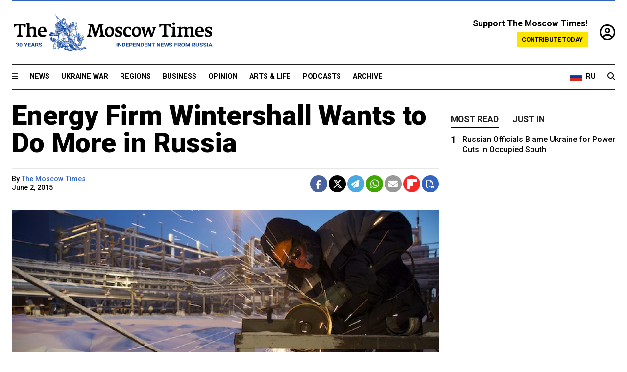

--- FILE ---
content_type: text/html; charset=UTF-8
request_url: https://www.themoscowtimes.com/2015/06/02/energy-firm-wintershall-wants-to-do-more-in-russia-a47051
body_size: 11536
content:
<!DOCTYPE html>
<html lang="en">

<head>
  <meta name="googlebot" content="noarchive">

  <base href="https://www.themoscowtimes.com/" />
  <meta charset="utf-8">
  <meta http-equiv="X-UA-Compatible" content="IE=edge,chrome=1">
  <meta name="viewport" content="width=device-width, initial-scale=1" />
  <meta name="theme-color" content="#5882b5">
  <link rel="shortcut icon" href="https://static.themoscowtimes.com/img/icons/favicon.ico">

  <link rel="publisher" href="https://plus.google.com/114467228383524488842" />

  <link rel="apple-touch-icon-precomposed" sizes="152x152"
    href="https://static.themoscowtimes.com/img/icons/apple-touch-icon-152x152.png">
  <link rel="apple-touch-icon-precomposed" sizes="144x144"
    href="https://static.themoscowtimes.com/img/icons/apple-touch-icon-144x144.png">
  <link rel="apple-touch-icon-precomposed" sizes="120x120"
    href="https://static.themoscowtimes.com/img/icons/apple-touch-icon-120x120.png">
  <link rel="apple-touch-icon-precomposed" sizes="114x114"
    href="https://static.themoscowtimes.com/img/icons/apple-touch-icon-114x114.png">
  <link rel="apple-touch-icon-precomposed" sizes="76x76"
    href="https://static.themoscowtimes.com/img/icons/apple-touch-icon-76x76.png">
  <link rel="apple-touch-icon-precomposed" sizes="72x72"
    href="https://static.themoscowtimes.com/img/icons/apple-touch-icon-72x72.png">
  <link rel="apple-touch-icon-precomposed" href="https://static.themoscowtimes.com/img/icons/apple-touch-icon-57x57.png">

  <meta property="og:site_name" content="The Moscow Times" />

  <meta property="fb:admins" content="1190953093,691361317" />
  <meta property="fb:app_id" content="1446863628952411" />

  <meta name="twitter:site" content="@MoscowTimes">
  <meta name="twitter:creator" content="@MoscowTimes">
  <meta property="twitter:account_id" content="19527964">
  <meta name="twitter:card" content="summary_large_image"> <!-- or summary -->

  
<title>Energy Firm Wintershall Wants to Do More in Russia</title>

	<link rel="canonical" href="https://www.themoscowtimes.com/2015/06/02/energy-firm-wintershall-wants-to-do-more-in-russia-a47051">

	<meta name="keywords" content="">
	<meta name="news_keywords" content="">
	<meta name="description" content="  BASF oil and gas subsidiary Wintershall is keeping faith with its Russian investments and wants to do more there, despite tense relations between Moscow and Europe over Ukraine.">
	<meta name="thumbnail" content="https://static.themoscowtimes.com/image/320/21/3da6ffbcadd14276aab8eb4324fdd3f5.jpg">
	<meta name="author" content="The Moscow Times">

	<meta property="og:url" content="https://www.themoscowtimes.com/2015/06/02/energy-firm-wintershall-wants-to-do-more-in-russia-a47051">
	<meta property="og:title" content="Energy Firm Wintershall Wants to Do More in Russia">
	<meta property="og:description" content="  BASF oil and gas subsidiary Wintershall is keeping faith with its Russian investments and wants to do more there, despite tense relations between Moscow and Europe over Ukraine.">
	<meta property="og:image" content="https://static.themoscowtimes.com/image/og/df/47051__dfe9e18ded4239b8f21081ad7e88cfea.jpg">
	<meta property="og:image:width" content="1200">
	<meta property="og:image:height" content="630">
	<meta property="article:author" content="The Moscow Times">
	<meta property="article:content_tier" content="free">
	<meta property="article:modified_time" content="2026-01-19T05:09:20+03:00">
	<meta property="article:published_time" content="2015-06-02T14:55:28+03:00">
	<meta property="article:publisher" content="https://www.facebook.com/MoscowTimes">
	<meta property="article:section" content="news">
	<meta property="article:tag" content="">
	<meta property="twitter:title" content="Energy Firm Wintershall Wants to Do More in Russia">
	<meta property="twitter:description" content="  BASF oil and gas subsidiary Wintershall is keeping faith with its Russian investments and wants to do more there, despite tense relations between Moscow and Europe over Ukraine.">
	<meta property="twitter:image:src" content="https://static.themoscowtimes.com/image/og/df/47051__dfe9e18ded4239b8f21081ad7e88cfea.jpg">



<script type="application/ld+json" data-json-ld-for-pagemetadata>
	{"@context":"http:\/\/schema.org\/","@type":"NewsArticle","dateCreated":"2019-01-29T14:36:56+03:00","datePublished":"2015-06-02T14:55:28+03:00","dateModified":"2026-01-19T05:09:20+03:00","name":"Energy Firm Wintershall Wants to Do More in Russia","headline":"Energy Firm Wintershall Wants to Do More in Russia","description":"  BASF oil and\u00a0gas subsidiary Wintershall is keeping faith with its Russian investments and\u00a0wants to\u00a0do more there, despite tense relations between Moscow and\u00a0Europe over Ukraine.","keywords":"","articleSection":"news","isAccessibleForFree":true,"mainEntityOfPage":"https:\/\/www.themoscowtimes.com\/2015\/06\/02\/energy-firm-wintershall-wants-to-do-more-in-russia-a47051","url":"https:\/\/www.themoscowtimes.com\/2015\/06\/02\/energy-firm-wintershall-wants-to-do-more-in-russia-a47051","thumbnailUrl":"https:\/\/static.themoscowtimes.com\/image\/320\/21\/3da6ffbcadd14276aab8eb4324fdd3f5.jpg","image":{"@type":"ImageObject","url":"https:\/\/static.themoscowtimes.com\/image\/og\/df\/47051__dfe9e18ded4239b8f21081ad7e88cfea.jpg","width":1200,"height":630},"publisher":{"@type":"Organization","name":"The Moscow Times","logo":{"@type":"ImageObject","url":"https:\/\/static.themoscowtimes.com\/img\/logo.png","width":50,"height":50}},"inLanguage":{"@type":"Language","name":"English","alternateName":"English"},"printEdition":"5621","creator":"The Moscow Times","author":{"@type":"Person","name":"The Moscow Times","description":null,"image":"https:\/\/static.themoscowtimes.com\/avatar_default.jpg","url":"https:\/\/www.themoscowtimes.com\/author\/the-moscow-times"}}</script> <script type="application/ld+json" data-json-ld-for-pagemetadata>
	{"@context":"http:\/\/schema.org\/","@type":"BreadcrumbList","itemListElement":[{"@type":"ListItem","position":1,"name":"The Moscow Times","item":"https:\/\/www.themoscowtimes.com\/"},{"@type":"ListItem","position":2,"name":"Business","item":"https:\/\/www.themoscowtimes.com\/business"},{"@type":"ListItem","position":3,"name":"Energy Firm Wintershall Wants to Do More in Russia","item":"https:\/\/www.themoscowtimes.com\/2015\/06\/02\/energy-firm-wintershall-wants-to-do-more-in-russia-a47051"}]}</script> 
  <!-- load stylesheets -->
  <link type="text/css" href="https://static.themoscowtimes.com/css/main.css?v=88" rel="stylesheet" media="screen" />
  <!-- Other CSS assets -->
  
  <link rel="dns-prefetch" href="//www.google-analytics.com" />

  <script type="application/ld+json">
  {
    "@context": "http://schema.org",
    "@type": "NewsMediaOrganization",
    "address": {
      "@type": "PostalAddress",
      "addressCountry": "RU",
      "addressLocality": "Moscow",
      "postalCode": "",
      "streetAddress": ""
    },
    "name": "The Moscow Times",
    "email": "general@themoscowtimes.com",
    "telephone": "",
    "url": "https://themoscowtimes.com",
    "logo": "https://static.themoscowtimes.com/img/logo_1280.png"
  }
  </script>

  <script type="application/ld+json">
  {
    "@context": "https://schema.org",
    "@type": "WebSite",
    "url": "https://www.themoscowtimes.com/",
    }
  </script>
  
<!-- Google Tag Manager -->
<script>
	(function (w, d, s, l, i) {
		w[l] = w[l] || [];
		w[l].push({
			"gtm.start": new Date().getTime(),
			event: "gtm.js",
		});
		var f = d.getElementsByTagName(s)[0],
			j = d.createElement(s),
			dl = l != "dataLayer" ? "&l=" + l : "";
		j.async = true;
		j.src = "https://www.googletagmanager.com/gtm.js?id=" + i + dl;
		f.parentNode.insertBefore(j, f);
	})(window, document, "script", "dataLayer", "GTM-TR8JKK");
</script>
<!-- End Google Tag Manager -->

<!-- Global site tag (gtag.js) - GA4 -->
<script
	async
	src="https://www.googletagmanager.com/gtag/js?id=G-7PDWRZPVQJ"
></script>
<script>
	window.dataLayer = window.dataLayer || [];
	function gtag() {
		dataLayer.push(arguments);
	}
	gtag("js", new Date());
	gtag("config", "G-7PDWRZPVQJ", {
		send_page_view: false,
	});
</script>

<!-- Yandex Zen -->
<meta name="yandex-verification" content="45c6975db53b11d6" /></head>


<body class="article-item" y-use="Main">
  <!-- Google Tag Manager (noscript) -->
<noscript><iframe
		src="https://www.googletagmanager.com/ns.html?id=GTM-TR8JKK"
		height="0"
		width="0"
		style="display: none; visibility: hidden"></iframe>
</noscript>
<!-- End Google Tag Manager (noscript) -->




  
<div y-use="ProgressBar" class="progress-bar"></div>


   
<div class="container">
  <div class="site-header py-3 hidden-xs">
	<a href="https://www.themoscowtimes.com/" class="site-header__logo" title="The Moscow Times - Independent News from Russia" >
		<img src="https://static.themoscowtimes.com/img/logo_tmt_30_yo.svg" alt="The Moscow Times"  />
	</a>

		<div class="site-header__contribute contribute-teaser hidden-xs">
		<div class="contribute-teaser__cta mb-1">Support The Moscow Times!</div>
		<a class="contribute-teaser__button"
		   href="https://www.themoscowtimes.com/contribute?utm_source=contribute&utm_medium=internal-header"
		   class="contribute-teaser__cta">Contribute today</a>
	</div>


	<div class="site-header__account">
		<div class="identity" aria-label="[[account]]">
	<a y-name="signin" href="https://www.themoscowtimes.com/account" class="identity__signin">
		<i class="fa fa-user-circle-o"></i>
	</a>


	<div y-name="account" class="identity__account" style="display:none">
		<div class="identity__letter" href="https://www.themoscowtimes.com/account" y-name="letter"></div>
		<div y-name="menu" class="identity__menu" style="display:none">
			<a class="identity__menu__item identity__dashboard" href="https://www.themoscowtimes.com/account">My account</a>
			<a class="identity__menu__item identity__signout" href="https://www.themoscowtimes.com/account/signout">Signout</a>
		</div>
	</div>
</div>	</div>


</div></div>

<div class="container">
	<div class="navigation" y-use="Navigation">

	
<div class="nav-expanded" style="display: none;" y-name="expanded">
	<div class="nav-overlay"></div>
	<div class="nav-container" y-name="container">
		<div class="container">
			<div class="nav-container__inner">
				<div class="nav-expanded__header">
					<div class="nav-expanded__close" y-name="close">&times;</div>
				</div>
				<nav class="">
					<ul class="depth-0" >

<li class="has-child" >
<a href="#" >Sections</a>
<ul class="depth-1" >

<li class="" >
<a href="/" >Home</a>
</li>

<li class="" >
<a href="https://www.themoscowtimes.com/ukraine-war" >Ukraine War</a>
</li>

<li class="" >
<a href="/news" >News</a>
</li>

<li class="" >

</li>

<li class="" >
<a href="/opinion" >Opinion</a>
</li>

<li class="" >
<a href="/business" >Business</a>
</li>

<li class="" >
<a href="/arts-and-life" >Arts and Life</a>
</li>

</ul>

</li>

<li class="has-child" >
<a href="#" ></a>
<ul class="depth-1" >

<li class="" >
<a href="/tag/Regions" >Regions</a>
</li>

<li class="" >
<a href="/podcasts" >Podcasts</a>
</li>

<li class="" >
<a href="/galleries" >Galleries</a>
</li>

<li class="" >
<a href="/newsletters" >Newsletters</a>
</li>

<li class="" >
<a href="/lectures" >TMT Lecture Series</a>
</li>

<li class="" >
<a href="/search" >Archive</a>
</li>

</ul>

</li>

<li class="has-child" >
<a href="#" >Multimedia projects</a>
<ul class="depth-1" >

<li class="" >
<a href="https://mothersanddaughters.themoscowtimes.com/" >Mothers &amp; Daughters</a>
</li>

<li class="" >
<a href="https://generationp.themoscowtimes.com/" >Generation P</a>
</li>

</ul>

</li>

</ul>
				</nav>
			</div>
		</div>
	</div>
</div>


	<nav class="nav-top">
		<div class="menu-trigger" y-name="open"><i class="fa fa-reorder"></i></div>
		<div class="nav-top__logo--xs hidden-sm-up">
			<a href="https://www.themoscowtimes.com/" class="site-header__logo " title="The Moscow Times - Independent News from Russia">
				<img src="https://static.themoscowtimes.com/img/logo_tmt_30_yo.svg" alt="The Moscow Times" />
			</a>
		</div>
		<ul class="nav-top__list" >

<li class="" >
<a href="/news" >News</a>
</li>

<li class="" >
<a href="https://www.themoscowtimes.com/ukraine-war" >Ukraine War</a>
</li>

<li class="" >
<a href="/tag/Regions" >Regions</a>
</li>

<li class="" >
<a href="/business" >Business</a>
</li>

<li class="" >
<a href="/opinion" >Opinion</a>
</li>

<li class="" >
<a href="https://www.themoscowtimes.com/arts-and-life" >Arts &amp; Life</a>
</li>

<li class="" >
<a href="/podcasts" >Podcasts</a>
</li>

<li class="" >
<a href="/search" >Archive</a>
</li>

</ul>

		<div class="nav-top__wrapper">
			<div class="nav-top__extra">
				<a href="https://ru.themoscowtimes.com" class="nav-top__lang-toggle">
					<svg xmlns="http://www.w3.org/2000/svg" viewBox="0 0 9 6" width="26" height="18">
						<rect fill="#fff" width="9" height="3" />
						<rect fill="#d52b1e" y="3" width="9" height="3" />
						<rect fill="#0039a6" y="2" width="9" height="2" />
					</svg>
					<span>RU</span>
				</a>
			</div>
			<a href="https://www.themoscowtimes.com/search" title="Search" class="nav-top__search">
				<i class="fa fa-search"></i>
			</a>
			<div class="nav-top__account hidden-sm-up">
				 <div class="identity" aria-label="[[account]]">
	<a y-name="signin" href="https://www.themoscowtimes.com/account" class="identity__signin">
		<i class="fa fa-user-circle-o"></i>
	</a>


	<div y-name="account" class="identity__account" style="display:none">
		<div class="identity__letter" href="https://www.themoscowtimes.com/account" y-name="letter"></div>
		<div y-name="menu" class="identity__menu" style="display:none">
			<a class="identity__menu__item identity__dashboard" href="https://www.themoscowtimes.com/account">My account</a>
			<a class="identity__menu__item identity__signout" href="https://www.themoscowtimes.com/account/signout">Signout</a>
		</div>
	</div>
</div> 			</div>
		</div>
	</nav>
</div></div>

<div class="container">
	 	<div class="contribute-teaser-mobile hidden-sm-up">
		<div class="contribute-teaser-mobile__cta">
			<span>Support The Moscow Times!</span>
		</div>
		<div class="contribute-teaser-mobile__container">
			<a class="contribute-teaser-mobile__container__button"
			   href="https://www.themoscowtimes.com/contribute?utm_source=contribute&utm_medium=internal-header-mobile"
			   class="contribute-teaser__cta">Contribute today</a>
		</div>

	</div>
 </div>



<article y-use="article.IsIntersecting">

	<!--[[[article:47051]]]-->
	<div class="gtm-section gtm-type" data-section="news"
		data-type="default">
		<!-- Google Tag Manager places Streamads based on these classes -->
	</div>

		<div class="container article-container" id="article-id-47051"
		data-page-id="47051" data-next-id="47050"
		data-article-url="https://www.themoscowtimes.com/2015/06/02/energy-firm-wintershall-wants-to-do-more-in-russia-a47051"
		data-article-title="Energy Firm Wintershall Wants to Do More in Russia">
		

		<div class="row-flex gutter-2">
			<div class="col">
								<article class="article article--news">
					<header class="article__header ">
																		<h1><a href="https://www.themoscowtimes.com/2015/06/02/energy-firm-wintershall-wants-to-do-more-in-russia-a47051">Energy Firm Wintershall Wants to Do More in Russia</a>
						</h1>
						<h2></h2>
					</header>

					<div class="article__byline byline  ">
						<div class="row-flex">
							<div class="col">
								<div class="byline__details">

																																													
									<div class="byline__details__column">
										<div class="byline__author">
											By <a href="https://www.themoscowtimes.com/author/the-moscow-times" class="byline__author__name" title="The Moscow Times">The Moscow Times</a>										</div>


																					<time class="byline__datetime timeago"
												datetime="2015-06-02T14:55:28+03:00" y-use="Timeago">
												June 2, 2015											</time>
																			</div>
								</div>
							</div>

							<div class="col-auto">
								<div class="byline__social">
									<div class="social">
	<a href="https://www.facebook.com/sharer/sharer.php?u=https://www.themoscowtimes.com/2015/06/02/energy-firm-wintershall-wants-to-do-more-in-russia-a47051" class="social__icon social__icon--facebook" target="_blank" title="Share on Facebook"><i class="fa fa-brands fa-facebook"></i></a>
	<a href="https://twitter.com/intent/tweet/?url=https://www.themoscowtimes.com/2015/06/02/energy-firm-wintershall-wants-to-do-more-in-russia-a47051&text=Energy Firm Wintershall Wants to Do More in Russia" class="social__icon social__icon--x-twitter" target="_blank" title="Share on Twitter"><i class="fa fa-brands fa-x-twitter"></i></a>
	<a href="https://telegram.me/share/url?url=https://www.themoscowtimes.com/2015/06/02/energy-firm-wintershall-wants-to-do-more-in-russia-a47051" class="social__icon social__icon--telegram" target="_blank" title="Share on Telegram"><i class="fa fa-paper-plane"></i></a>
	<a href="https://wa.me/?text=https://www.themoscowtimes.com/2015/06/02/energy-firm-wintershall-wants-to-do-more-in-russia-a47051" class="social__icon social__icon--whatsapp"><i class="fa fa-whatsapp" target="_blank" title="Share on WhatsApp"></i></a>
	<a href="/cdn-cgi/l/email-protection#[base64]" class="social__icon social__icon--email"><i class="fa fa-envelope" target="_blank" title="Share with email"></i></a>
	<a href="https://flipboard.com" data-flip-widget="shareflip" class="social__icon social__icon--flipboard" title="Share on Flipboard"><img src="https://static.themoscowtimes.com/img/flipboard_mrrw.png" /></a>
	<a href="https://www.themoscowtimes.com/2015/06/02/energy-firm-wintershall-wants-to-do-more-in-russia-a47051/pdf" class="social__icon social__icon--pdf"><i class="fa fa-file-pdf-o" target="_blank" title="Download as PDF"></i></a>
</div>
								</div>
							</div>
						</div>
					</div>

					
										<figure class="article__featured-image featured-image">
						<img src="https://static.themoscowtimes.com/image/article_1360/21/3da6ffbcadd14276aab8eb4324fdd3f5.jpg" />
												<figcaption class="">
							<span class="article__featured-image__caption featured-image__caption">
								Russian workers at Achimgaz's UKPG gas and condensate processing system in Novy Urengoi.							</span>
							<span class="article__featured-image__credits featured-image__credits">
															</span>
						</figcaption>
											</figure>
					

					<div class="article__content-container">
						<div class="article__content" y-name="article-content">
															
																	<div data-id="article-block-type"
										class="article__block article__block--html article__block--column ">
										
<p>BASF oil and&nbsp;gas subsidiary Wintershall is keeping faith with its Russian investments and&nbsp;wants to&nbsp;do more there, despite tense relations between Moscow and&nbsp;Europe over Ukraine.</p>
 
<p>New chief executive Mario Mehren said the&nbsp;German group's joint exploration with Russian partner Gazprom in&nbsp;Siberia remained its most important global project.</p>
 
<p>&quot;We are open for&nbsp;further projects in&nbsp;Russia,&quot; he told reporters during the&nbsp;World Gas Conference (WGC) in&nbsp;Paris. &quot;Russia continues to&nbsp;be our most important focus region,&quot; he added. &quot;Russia needs to&nbsp;know that even in&nbsp;times of&nbsp;political crises we count in&nbsp;its energy.&quot;</p>
 
<p>Mehren, who took the&nbsp;job officially on&nbsp;Monday, succeeding Rainer Seele who left to&nbsp;head Austria's OMV, reaffirmed Wintershall's plan to&nbsp;invest around 500 million euros ($548 million) in&nbsp;the existing projects Achimgaz, Yuzhno Russkoye and&nbsp;Volgodeminpol up to&nbsp;2018.</p>
 
<p>These produce 28 billion cubic meters of&nbsp;gas a&nbsp;year, enough to&nbsp;meet a&nbsp;third of&nbsp;Germany's annual demand.</p>
 
<p>The&nbsp;Kassel-based firm was stung on&nbsp;the Russian side of&nbsp;its business last year when a&nbsp;planned gas asset swap fell through due to&nbsp;tensions over Russia's part in&nbsp;the Ukraine, where pro-Russian separatists are fighting government forces.</p>
 
<p>Russia ditched plans for&nbsp;the South Stream gas pipeline from&nbsp;the Black Sea through eastern Europe, where Wintershall had been a&nbsp;consortium partner.</p>
 
<p>With other lucrative projects in&nbsp;Norway, the&nbsp;Middle East and&nbsp;Argentina on&nbsp;the go, Wintershall has alternatives.</p>
 
<p>Gazprom is also locked in&nbsp;a row with EU regulators over alleged market dominance and&nbsp;unfair pricing practices although it says it is considering concessions to&nbsp;settle the&nbsp;dispute.</p>
 
<p>But Mehren there was no way around reliance on&nbsp;Russia for&nbsp;gas in&nbsp;the EU.</p>
 
<p>Purchasing power would move away from&nbsp;the EU to&nbsp;China by&nbsp;2035, which would overtake the&nbsp;bloc as the&nbsp;world's biggest gas consumer, quadrupling its usage to&nbsp;600 bcm by&nbsp;2040, Mehren cited the&nbsp;International Energy Agency (IEA) as saying.</p>
 
<p>Global liquefied natural gas (LNG) output would be absorbed to&nbsp;the tune of&nbsp;70 percent by&nbsp;Asia, while the&nbsp;EU with its dwindling domestic resources would continue to&nbsp;buy two-thirds of&nbsp;its gas via pipelines.</p>
 
<p>EU import demand would rise as its production is due to&nbsp;fall by&nbsp;2 percent a&nbsp;year and&nbsp;demand to&nbsp;rise by&nbsp;0.8 percent per year over the&nbsp;longer term.</p>
 
<p>&quot;Those are not geopoliticial but geological facts,&quot; he said.</p>
 																				
									</div>
																					</div>

						
						
						<div class="article__bottom">

						</div>

						
						
						<div class="hidden-md-up">
																											</div>
						
						<div class="">
							
<div
	class="newsletterbanner newsletterbanner--article mb-3"
	y-use="newsletter.Banner"
	data-newsletter="newsletter"
	data-url="https://www.themoscowtimes.com/newsletter"
>
	<h4 class="newsletterbanner__title">Sign up for our free weekly newsletter</h4>
	<div class="newsletterbanner__teaser">
		Our weekly newsletter contains a hand-picked selection of news, features, analysis and more from The Moscow Times. You will receive it in your mailbox every Friday. Never miss the latest news from Russia.		<a href="https://www.themoscowtimes.com/newsletterpreview/article" target="_blank" class="newsletterbanner__teaser__link">Preview</a>
	</div>
	<div>
		<div class="newsletterbanner__inputs">
			<input class="newsletterbanner__email" type="email" placeholder="Your email" y-name="email" />
			<input class="newsletterbanner__name" type="text" placeholder="Your name" y-name="name" />
			<button class="newsletterbanner__button button button--color-3" y-name="submit">Subscribe</button>
		</div>
		<span class="newsletterbanner__disclaimer">
			<em>Subscribers agree to the <a href="https://www.themoscowtimes.com/page/privacy-policy">Privacy Policy</a> </em>
		</span>
		<div class="newsletterbanner__error" y-name="error" style="display:none"></div>
		<div class="newsletterbanner__message" y-name="done" style="display:none">We sent a confirmation to your email. Please confirm your subscription.</div>
	</div>
</div>						</div>

												<div 
	class="contribute-article p-3 mb-3" 
	y-use="contribute2.Article" 
	data-contribute="https://www.themoscowtimes.com/contribute"
	data-remind="https://www.themoscowtimes.com/contribute2/remind"
>
		<p><strong>A Message from The Moscow Times:</strong></p>
	<p>Dear readers,</p>
	<p>We are facing unprecedented challenges. Russia's Prosecutor General's Office has designated The Moscow Times as an "undesirable" organization, criminalizing our work and putting our staff at risk of prosecution. This follows our earlier unjust labeling as a "foreign agent."</p>
	<p>These actions are direct attempts to silence independent journalism in Russia. The authorities claim our work "discredits the decisions of the Russian leadership." We see things differently: we strive to provide accurate, unbiased reporting on Russia.</p>
	<p>We, the journalists of The Moscow Times, refuse to be silenced. But to continue our work, <a href="https://www.themoscowtimes.com/contribute?utm_source=contribute&utm_medium=article" title="we need your help">we need your help</a>.</p>
	<p><span class="contribute-article__strike">Your support, no matter how small, makes a world of difference. If you can, please support us monthly starting from just <span y-name="sign">$</span>2.</span> It's quick to set up, and every contribution makes a significant impact.</p>
	<p>By supporting The Moscow Times, you're defending open, independent journalism in the face of repression. Thank you for standing with us.</p>


	<div class="contribute-selection">
		<div class="contribute-selection__period">
			<div class="contribute-button" y-name="period period-once" data-period="once">
				Once
			</div>
			<div class="contribute-button"  y-name="period period-monthly" data-period="monthly">
				Monthly
			</div>
			<div class="contribute-button"  y-name="period period-annual" data-period="annual">
				Annual
			</div>
		</div>
		<div class="contribute-selection__amount" >
			<div class="contribute-button" y-name="amount amount-0"></div>
			<div class="contribute-button" y-name="amount amount-1"></div>
			<div class="contribute-button contribute-selection__amount__other" y-name="amount amount-2"></div>
		</div>
		<div class="contribute-selection__submit mb-3">
			<div class="contribute-button contribute-button--fit contribute-button--secondary" y-name="continue">
				Continue <i class="fa fa-arrow-right"></i>
			</div>
			<div class="contribute-selection__submit__methods">
				<img src="https://static.themoscowtimes.com/img/contribute/payment_icons.png" alt="paiment methods" width="160" />
			</div>
		</div>
		<div class="contribute-article__payoff">Not ready to support today? <br class="hidden-sm-up" /><span class="contribute-article__payoff__link clickable" y-name="later">Remind me later</span>.</div>
	</div>
	
	<div class="contribute-article__reminder" y-name="reminder" hidden>
		<div class="contribute-article__reminder__close clickable" y-name="close">&times;</div>
		<h4 class="mb-1"><strong>Remind me next month</strong></h4>
		<div class="contribute-article__reminder__grid mb-2" y-name="form">
			<div> 
				<div  class="contribute-article__reminder__error y-name="error" hidden></div>
				<input type="email" class="contribute-article__reminder__input" y-name="email" placeholder="Email">
			</div>
			<div class="contribute-button contribute-button--secondary" y-name="submit">
				Remind me <i class="fa fa-arrow-right"></i>
			</div>
		</div>
		<div y-name="done" hidden>
			<span class="contribute-article__strike mb-2">Thank you! Your reminder is set.</span>
		</div>
		<div class="contribute-article__reminder__info">
			We will send you one reminder email a month from now. For details on the personal data we collect and how it is used, please see our <a href="https://www.themoscowtimes.com/page/privacy-policy" target="_blank" title="privacy policy">Privacy Policy</a>.
		</div>
	</div>
	
</div>
						 <div class="social">
	<a href="https://www.facebook.com/sharer/sharer.php?u=https://www.themoscowtimes.com/2015/06/02/energy-firm-wintershall-wants-to-do-more-in-russia-a47051" class="social__icon social__icon--facebook" target="_blank" title="Share on Facebook"><i class="fa fa-brands fa-facebook"></i></a>
	<a href="https://twitter.com/intent/tweet/?url=https://www.themoscowtimes.com/2015/06/02/energy-firm-wintershall-wants-to-do-more-in-russia-a47051&text=Energy Firm Wintershall Wants to Do More in Russia" class="social__icon social__icon--x-twitter" target="_blank" title="Share on Twitter"><i class="fa fa-brands fa-x-twitter"></i></a>
	<a href="https://telegram.me/share/url?url=https://www.themoscowtimes.com/2015/06/02/energy-firm-wintershall-wants-to-do-more-in-russia-a47051" class="social__icon social__icon--telegram" target="_blank" title="Share on Telegram"><i class="fa fa-paper-plane"></i></a>
	<a href="https://wa.me/?text=https://www.themoscowtimes.com/2015/06/02/energy-firm-wintershall-wants-to-do-more-in-russia-a47051" class="social__icon social__icon--whatsapp"><i class="fa fa-whatsapp" target="_blank" title="Share on WhatsApp"></i></a>
	<a href="/cdn-cgi/l/email-protection#[base64]" class="social__icon social__icon--email"><i class="fa fa-envelope" target="_blank" title="Share with email"></i></a>
	<a href="https://flipboard.com" data-flip-widget="shareflip" class="social__icon social__icon--flipboard" title="Share on Flipboard"><img src="https://static.themoscowtimes.com/img/flipboard_mrrw.png" /></a>
	<a href="https://www.themoscowtimes.com/2015/06/02/energy-firm-wintershall-wants-to-do-more-in-russia-a47051/pdf" class="social__icon social__icon--pdf"><i class="fa fa-file-pdf-o" target="_blank" title="Download as PDF"></i></a>
</div>
 					</div>

				</article>
			</div>


			<div class="col-auto hidden-sm-down">
				<aside class="sidebar">

															
					<!-- Article sidebar -->
					   
					<div class="sidebar__sticky">
						<div class="tabs" y-use="Tabs" data-active="tabs__tab--active">
							<section class="sidebar__section">
								<div class="sidebar__section__header">
									<div class="tabs__tab" y-name="tab" data-content="mostread">
										<h3 class="tab__header header--style-3">Most read</h3>
									</div>

									<div class="tabs__tab" y-name="tab" data-content="justin">
										<h3 class="tab__header header--style-3">Just in</h3>
									</div>
								</div>

								<div class="tabs__content" y-name="content justin">
									<ul class="listed-articles">
			<li class="listed-articles__item">
			
<div class="article-excerpt-tiny">
	<a 
		href="https://www.themoscowtimes.com/2026/01/18/russian-officials-blame-ukraine-for-power-cuts-in-occupied-south-a91708"
		title="Russian Officials Blame Ukraine for Power Cuts in Occupied South"
		data-track="just-in-link Russian Officials Blame Ukraine for Power Cuts in Occupied South"
	>
				<time class="article-excerpt-tiny__time  "
			datetime="2026-01-18T12:55:03+03:00" y-use="Timeago">
			Jan. 18, 2026		</time>
				<h5 class="article-excerpt-tiny__headline ">
			Russian Officials Blame Ukraine for Power Cuts in Occupied South		</h5>
	</a>
</div>		</li>
			<li class="listed-articles__item">
			 
<div class="article-excerpt-tiny">
	<a 
		href="https://www.themoscowtimes.com/2026/01/17/russia-and-ukraine-agree-to-localized-ceasefire-for-repairs-at-zaporizhzhia-nuclear-plant-a91706"
		title="Russia and Ukraine Agree to Localized Ceasefire for Repairs at Zaporizhzhia Nuclear Plant
"
		data-track="just-in-link Russia and Ukraine Agree to Localized Ceasefire for Repairs at Zaporizhzhia Nuclear Plant
"
	>
				<time class="article-excerpt-tiny__time  "
			datetime="2026-01-17T13:29:49+03:00" y-use="Timeago">
			Jan. 17, 2026		</time>
				<h5 class="article-excerpt-tiny__headline ">
			Russia and Ukraine Agree to Localized Ceasefire for Repairs at Zaporizhzhia Nuclear Plant
		</h5>
	</a>
</div> 		</li>
			<li class="listed-articles__item">
			 
<div class="article-excerpt-tiny">
	<a 
		href="https://www.themoscowtimes.com/2026/01/16/why-wont-this-russian-opposition-politician-watch-his-language-a91705"
		title="Why Won't This Russian Opposition Politician Watch His Language?"
		data-track="just-in-link Why Won't This Russian Opposition Politician Watch His Language?"
	>
				<time class="article-excerpt-tiny__time  "
			datetime="2026-01-16T22:07:00+03:00" y-use="Timeago">
			Jan. 16, 2026		</time>
				<h5 class="article-excerpt-tiny__headline ">
			Why Won't This Russian Opposition Politician Watch His Language?		</h5>
	</a>
</div> 		</li>
			<li class="listed-articles__item">
			 
<div class="article-excerpt-tiny">
	<a 
		href="https://www.themoscowtimes.com/2026/01/16/russian-inflation-drops-sharply-in-2025-a91704"
		title="Russian Inflation Drops Sharply in 2025"
		data-track="just-in-link Russian Inflation Drops Sharply in 2025"
	>
				<time class="article-excerpt-tiny__time  "
			datetime="2026-01-16T21:41:00+03:00" y-use="Timeago">
			Jan. 16, 2026		</time>
				<h5 class="article-excerpt-tiny__headline ">
			Russian Inflation Drops Sharply in 2025		</h5>
	</a>
</div> 		</li>
			<li class="listed-articles__item">
			 
<div class="article-excerpt-tiny">
	<a 
		href="https://www.themoscowtimes.com/2026/01/16/russias-new-military-recruits-dipped-in-2025-figures-show-a91703"
		title="Russia's New Military Recruits Dipped in 2025, Figures Show"
		data-track="just-in-link Russia's New Military Recruits Dipped in 2025, Figures Show"
	>
				<time class="article-excerpt-tiny__time  "
			datetime="2026-01-16T20:00:58+03:00" y-use="Timeago">
			Jan. 16, 2026		</time>
				<h5 class="article-excerpt-tiny__headline ">
			Russia's New Military Recruits Dipped in 2025, Figures Show		</h5>
	</a>
</div> 		</li>
			<li class="listed-articles__item">
			 
<div class="article-excerpt-tiny">
	<a 
		href="https://www.themoscowtimes.com/2026/01/16/in-russias-coal-mining-heartland-healthcare-workers-struggle-as-regional-budget-shortfall-delays-salaries-a91701"
		title="In Russia's Coal-Mining Heartland, Healthcare Workers Struggle as Regional Budget Shortfall Delays Salaries"
		data-track="just-in-link In Russia's Coal-Mining Heartland, Healthcare Workers Struggle as Regional Budget Shortfall Delays Salaries"
	>
				<time class="article-excerpt-tiny__time  "
			datetime="2026-01-16T19:46:07+03:00" y-use="Timeago">
			Jan. 16, 2026		</time>
				<h5 class="article-excerpt-tiny__headline ">
			In Russia's Coal-Mining Heartland, Healthcare Workers Struggle as Regional Budget Shortfall Delays Salaries		</h5>
	</a>
</div> 		</li>
			<li class="listed-articles__item">
			 
<div class="article-excerpt-tiny">
	<a 
		href="https://www.themoscowtimes.com/2026/01/16/roskomnadzor-denies-reports-that-its-throttling-telegram-over-content-moderation-disputes-a91700"
		title="Roskomnadzor Denies Reports That It’s Throttling Telegram Over Content Moderation Disputes"
		data-track="just-in-link Roskomnadzor Denies Reports That It’s Throttling Telegram Over Content Moderation Disputes"
	>
				<time class="article-excerpt-tiny__time  "
			datetime="2026-01-16T19:24:00+03:00" y-use="Timeago">
			Jan. 16, 2026		</time>
				<h5 class="article-excerpt-tiny__headline ">
			Roskomnadzor Denies Reports That It’s Throttling Telegram Over Content Moderation Disputes		</h5>
	</a>
</div> 		</li>
	</ul>								</div>

								<div class="tabs__content" y-name="content mostread" style="display: none">
									<ul class="ranked-articles">
						<li class="ranked-articles__item">
			
<div class="article-excerpt-ranked ranked-articles__article-excerpt-ranked">
	<a href="https://www.themoscowtimes.com/2026/01/18/russian-officials-blame-ukraine-for-power-cuts-in-occupied-south-a91708" title="Russian Officials Blame Ukraine for Power Cuts in Occupied South">
		<div class="article-excerpt-ranked__rank">
			1		</div>
		<div class="article-excerpt-ranked__item">
							

									<h5 class="article-excerpt-ranked__headline">
				Russian Officials Blame Ukraine for Power Cuts in Occupied South			</h5>
		</div>
	</a>
</div>		</li>
	</ul>								</div>
							</section>
						</div>
					</div>
					<!-- Article sidebar bottom -->
					   
				</aside>
			</div>
		</div>
	</div>
	
	<!-- Article billboard bottom -->
	   	<!-- Article billboard bottom -->
	   

	<div class="container">
		<section class="cluster">

			<div class="cluster__header">
				<h2 class="cluster__label header--style-3">
										Read more									</h2>
			</div>

			<div class="row-flex">
								<div class="col-3 col-6-sm">
					

<div
	class="article-excerpt-default article-excerpt-default--news"
	data-url="https://www.themoscowtimes.com/2014/12/19/basf-gazprom-cancel-gas-asset-swap-as-russian-crisis-intensifies-a42477"
	data-title="BASF, Gazprom Cancel Gas Asset Swap as Russian Crisis Intensifies"
>

	<a href="https://www.themoscowtimes.com/2014/12/19/basf-gazprom-cancel-gas-asset-swap-as-russian-crisis-intensifies-a42477" class="article-excerpt-default__link" title="BASF, Gazprom Cancel Gas Asset Swap as Russian Crisis Intensifies">
					<div class=" article-excerpt-default__image-wrapper">
				<figure>
					

	<img src="https://static.themoscowtimes.com/image/article_640/60/413bdb5ff98a452fb57f297515780b32.jpg" />

																			</figure>
			</div>
		
		<div class="article-excerpt-default__content">
							

						
			<h3 class="article-excerpt-default__headline">
								BASF, Gazprom Cancel Gas Asset Swap as Russian Crisis Intensifies			</h3>

			
							<div class="article-excerpt-default__teaser"> German chemicals group BASF SE and Russia's Gazprom have abandoned a gas assets swap deal planned for this year as companies across Europe continue...</div>
								</div>
	</a>
</div>				</div>
								<div class="col-3 col-6-sm">
					 

<div
	class="article-excerpt-default article-excerpt-default--ukraine_war"
	data-url="https://www.themoscowtimes.com/2026/01/18/russian-officials-blame-ukraine-for-power-cuts-in-occupied-south-a91708"
	data-title="Russian Officials Blame Ukraine for Power Cuts in Occupied South"
>

	<a href="https://www.themoscowtimes.com/2026/01/18/russian-officials-blame-ukraine-for-power-cuts-in-occupied-south-a91708" class="article-excerpt-default__link" title="Russian Officials Blame Ukraine for Power Cuts in Occupied South">
					<div class=" article-excerpt-default__image-wrapper">
				<figure>
					 

	<img src="https://static.themoscowtimes.com/image/article_640/ec/TASS_87190189.jpg" />
 
																			</figure>
			</div>
		
		<div class="article-excerpt-default__content">
							 

 						
			<h3 class="article-excerpt-default__headline">
								Russian Officials Blame Ukraine for Power Cuts in Occupied South			</h3>

			
							<div class="article-excerpt-default__teaser">More than 200,000 homes in Russian-occupied Ukraine were left without power, the Moscow-installed authorities said.</div>
										<div class="readtime">
					1&nbsp;Min read				</div>
					</div>
	</a>
</div> 				</div>
								<div class="col-3 col-6-sm">
					 

<div
	class="article-excerpt-default article-excerpt-default--ukraine_war"
	data-url="https://www.themoscowtimes.com/2026/01/17/russia-and-ukraine-agree-to-localized-ceasefire-for-repairs-at-zaporizhzhia-nuclear-plant-a91706"
	data-title="Russia and Ukraine Agree to Localized Ceasefire for Repairs at Zaporizhzhia Nuclear Plant
"
>

	<a href="https://www.themoscowtimes.com/2026/01/17/russia-and-ukraine-agree-to-localized-ceasefire-for-repairs-at-zaporizhzhia-nuclear-plant-a91706" class="article-excerpt-default__link" title="Russia and Ukraine Agree to Localized Ceasefire for Repairs at Zaporizhzhia Nuclear Plant
">
					<div class=" article-excerpt-default__image-wrapper">
				<figure>
					 

	<img src="https://static.themoscowtimes.com/image/article_640/56/IMG_7684-2.jpeg" />
 
																			</figure>
			</div>
		
		<div class="article-excerpt-default__content">
							 

 						
			<h3 class="article-excerpt-default__headline">
								Russia and Ukraine Agree to Localized Ceasefire for Repairs at Zaporizhzhia Nuclear Plant
			</h3>

			
							<div class="article-excerpt-default__teaser">Work on a backup power line, which was damaged and disconnected as a result of military activity on Jan. 2, should start "in the coming days," the International...</div>
										<div class="readtime">
					1&nbsp;Min read				</div>
					</div>
	</a>
</div> 				</div>
								<div class="col-3 col-6-sm">
					 

<div
	class="article-excerpt-default article-excerpt-default--news"
	data-url="https://www.themoscowtimes.com/2026/01/16/russian-inflation-drops-sharply-in-2025-a91704"
	data-title="Russian Inflation Drops Sharply in 2025"
>

	<a href="https://www.themoscowtimes.com/2026/01/16/russian-inflation-drops-sharply-in-2025-a91704" class="article-excerpt-default__link" title="Russian Inflation Drops Sharply in 2025">
					<div class=" article-excerpt-default__image-wrapper">
				<figure>
					 

	<img src="https://static.themoscowtimes.com/image/article_640/b6/TASS_61142421-8-2.jpg" />
 
																			</figure>
			</div>
		
		<div class="article-excerpt-default__content">
							 

 						
			<h3 class="article-excerpt-default__headline">
								Russian Inflation Drops Sharply in 2025			</h3>

			
							<div class="article-excerpt-default__teaser">Analysts forecast inflation to pick up again in early 2026 as a rise in value added tax (VAT) kicks in, contributing to upward price pressures.</div>
										<div class="readtime">
					2&nbsp;Min read				</div>
					</div>
	</a>
</div> 				</div>
							</div>
		</section>
	</div>

		<!-- sticky_article_billboard_bottom -->
	   
</article>

<div class="container next-article-loader" id="load-next-article" y-use="article.InfiniteScroll"
	data-id="47050" data-url="https://www.themoscowtimes.com/all/{{id}}">
	<svg version="1.1" xmlns="http://www.w3.org/2000/svg" xmlns:xlink="http://www.w3.org/1999/xlink" x="0px" y="0px"
		width="40px" height="40px" viewBox="0 0 40 40" enable-background="new 0 0 40 40" xml:space="preserve">
		<path opacity="0.2" fill="#000"
			d="M20.201,5.169c-8.254,0-14.946,6.692-14.946,14.946c0,8.255,6.692,14.946,14.946,14.946
			  s14.946-6.691,14.946-14.946C35.146,11.861,28.455,5.169,20.201,5.169z M20.201,31.749c-6.425,0-11.634-5.208-11.634-11.634
			  c0-6.425,5.209-11.634,11.634-11.634c6.425,0,11.633,5.209,11.633,11.634C31.834,26.541,26.626,31.749,20.201,31.749z" />
		<path fill="#000" d="M26.013,10.047l1.654-2.866c-2.198-1.272-4.743-2.012-7.466-2.012h0v3.312h0
			  C22.32,8.481,24.301,9.057,26.013,10.047z">
			<animateTransform attributeType="xml" attributeName="transform" type="rotate" from="0 20 20" to="360 20 20"
				dur="0.5s" repeatCount="indefinite" />
		</path>
	</svg>
</div>

<script data-cfasync="false" src="/cdn-cgi/scripts/5c5dd728/cloudflare-static/email-decode.min.js"></script><script>
if (typeof window.freestar === 'object') {
	freestar.config.disabledProducts = {
		sideWall: true,
	};
}
</script>


<footer class="footer fancyfooter">

	<div class="container">
		<div class="footer__inner">
			<div class="footer__logo mb-3">
				<a href="https://www.themoscowtimes.com/" class="footer__logo__wrapper"
					title="The Moscow Times - Independent News from Russia">
											<img src="https://static.themoscowtimes.com/img/logo_tmt_30_yo.svg" alt="The Moscow Times">
									</a>
			</div>
			<div class="footer__main">
								<div class="footer__menu">
					<ul class="row-flex depth-0" >

<li class="col has-child" >
<a href="#" >The Moscow Times</a>
<ul class="depth-1" >

<li class="col" >
<a href="/page/moscow-times" >About us</a>
</li>

<li class="col" >
<a href="/page/privacy-policy" >Privacy Policy</a>
</li>

<li class="col" >
<style>
    #pmLink {
        visibility: hidden;
        text-decoration: none;
        cursor: pointer;
        background: transparent;
        border: none;
    }

    #pmLink:hover {
        visibility: visible;
        color: grey;
    }
</style>
<li class="col">
<a id="pmLink">Privacy Manager</a>
</li>
</li>

</ul>

</li>

<li class="col has-child" >
<a href="#" >  </a>
<ul class="depth-1" >

<li class="col" >
<a href="/podcasts" >Podcasts</a>
</li>

<li class="col" >
<a href="/videos" >Videos</a>
</li>

<li class="col" >
<a href="/galleries" >Galleries</a>
</li>

<li class="col" >
<a href="/newsletters" >Newsletters</a>
</li>

<li class="col" >
<a href="/search" >Archive</a>
</li>

</ul>

</li>

<li class="col has-child" >
<a href="#" >Follow us</a>
<ul class="depth-1" >

<li class="col" >
<a href="https://www.facebook.com/MoscowTimes/" target="_blank"><i class="fa fa-lg fa-facebook"></i></a>&nbsp;
<a href="https://twitter.com/moscowtimes" target="_blank"><i class="fa fa-lg fa-twitter"></i></a>&nbsp;
<a href="https://www.instagram.com/themoscowtimes/" target="_blank"><i class="fa fa-lg fa-instagram"></i></a>&nbsp;
<a href="https://t.me/+fmbCxJOTTPMyZjQy" target="_blank"><i class="fa fa-lg fa-telegram"></i></a>&nbsp;
<a href="/page/rss"><i class="fa fa-lg fa-rss"></i></a>&nbsp;
<a href="https://www.youtube.com/channel/UCRNPdAfK5Mp8ORtjUt3Q8UA" target="_blank"><i class="fa fa-lg fa-youtube"></i></a>
</li>

</ul>

</li>

<li class="col has-child" >
<a href="#" >Media Partners</a>
<ul class="depth-1" >

<li class="col" >
<style>
.media-partners a {
	display: block;
	position: relative;
	padding-left: 42px;	
	padding-top: 7px;
	clear: both;
	line-height: 1em;
}
.media-partners img {
	margin-left: -42px;
	margin-top: -7px;
	max-width: 30px;
	max-height: 30px;
	float: left;
	clear: both;
	margin-bottom: 8px;
}
</style>

<ul class="depth-1">

<li class="media-partners">
	<a href="https://www.themoscowtimes.com/partner/bne-intellinews" target="_blank" rel="noopener noreferrer">
<img src="https://static.themoscowtimes.com/image/320/b9/9XFcf7SE_400x400.jpg" alt="bne IntelliNews" loading="lazy">
		bne IntelliNews
	</a>
</li>
<li class="media-partners">
	<a href="https://investigatebel.org/en" target="_blank" rel="noopener noreferrer">
<img src="https://static.themoscowtimes.com/image/320/88/7pEyUoUB_400x400.png" alt="Belarusian Investigative Center" loading="lazy">
		Belarusian Investigative Center
	</a>
</li>
</ul>
</li>

</ul>

</li>

<li class="col has-child" >
<a href="#" ></a>
<ul class="depth-1" >

<li class="col" >
<style>
.media-partners a {
	display: block;
	position: relative;
	padding-left: 42px;	
	padding-top: 7px;
	clear: both;
	line-height: 1em;
}
.media-partners img {
	margin-left: -42px;
	margin-top: -7px;
	max-width: 30px;
	max-height: 30px;
	float: left;
	clear: both;
	margin-bottom: 8px;
}
.margin-top {
margin-top: 25px;
}
@media (max-width: 767px) {
.margin-top {
margin-top: 0;
}
}
</style>

<ul class="depth-1 margin-top">

<li class="media-partners">
	<a href="https://www.euractiv.com" target="_blank" rel="noopener noreferrer">
<img src="https://www.themoscowtimes.com/image/320/ed/euractiv.jpg" alt="Euractiv " loading="lazy"/>
		Euractiv 
	</a>

</li>
</ul>
</li>

</ul>

</li>

</ul>
								</div>
			</div>
			<div class="footer__bottom">
				&copy; The Moscow Times, all rights reserved.
			</div>

		</div>

	</div>
</footer>

  <!-- jQuery -->
  <script src="https://code.jquery.com/jquery-2.2.0.min.js"></script>
  <script src="https://static.themoscowtimes.com/vendor/jquery/Timeago.js"></script>
  <script src="https://static.themoscowtimes.com/vendor/jquery/Lightbox.js"></script>
  <script src="https://static.themoscowtimes.com/vendor/jquery/fitvids.js"></script>

  <!-- Other JS assets -->
    <script src="https://cdn.flipboard.com/web/buttons/js/flbuttons.min.js"></script>
  
  <div y-name="viewport" class="hidden-lg-down" data-viewport="xl"></div>
  <div y-name="viewport" class="hidden-md-down hidden-xl" data-viewport="lg"></div>
  <div y-name="viewport" class="hidden-lg-up hidden-sm-down" data-viewport="md"></div>
  <div y-name="viewport" class="hidden-md-up hidden-xs" data-viewport="sm"></div>
  <div y-name="viewport" class="hidden-sm-up" data-viewport="xs"></div>

  <script type="text/javascript" src="https://static.themoscowtimes.com/vendor/yellow/Yellow.js"
        data-main="https://static.themoscowtimes.com/js/main.js?v=88"
    data-src="https://static.themoscowtimes.com/js/"     data-console="0"></script>

  </body>

</html>
